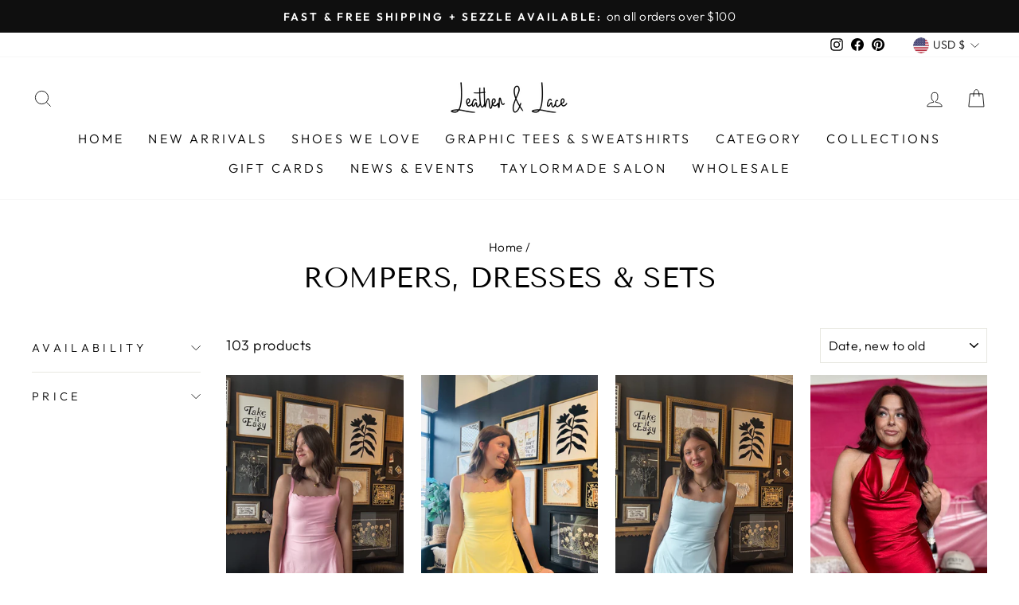

--- FILE ---
content_type: text/javascript
request_url: https://dashboard.wheelio-app.com/api/wheelioapp/getsettings?jsonp=WheelioAppJSONPCallback960&s=leather-lace-tuscaloosa-birmingham.myshopify.com&d=leather-lace-tuscaloosa-birmingham.myshopify.com&cu=https%3A%2F%2Fwww.shopwithleatherandlace.com%2Fcollections%2Fdresses-rompers%3Fvariant%3D45429979578667&uid=960
body_size: 379
content:
window['WheelioAppJSONPCallback960']({"success":false,"errorMessage":"No active campaigns!"})